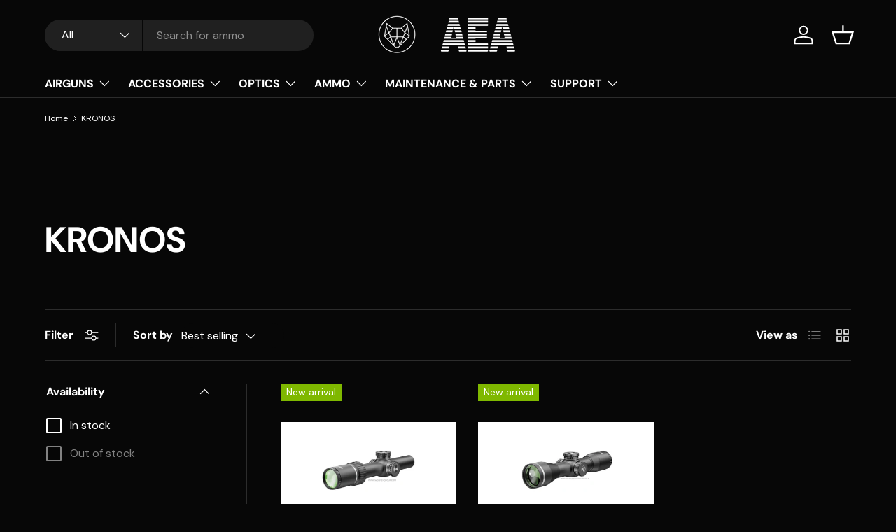

--- FILE ---
content_type: text/html; charset=UTF-8
request_url: https://pre.bossapps.co/api/js/aea-airguns-shop.myshopify.com/expert_mode
body_size: 950
content:
{"40888883576982":{"preorder":"no"},"47062410887505":{"preorder":"no"},"48439637016913":{"preorder":"yes"},"55391434539386":{"preorder":"yes"},"46996719927633":{"preorder":"no"},"55391434572154":{"preorder":"yes"},"46996719960401":{"preorder":"no"},"55391434604922":{"preorder":"yes"},"49324264128849":{"preorder":"no"},"56209562796410":{"preorder":"no"},"40888871059606":{"preorder":"no"},"48203875221841":{"preorder":"yes"},"48439670931793":{"preorder":"no"},"46996700758353":{"preorder":"no"},"46996700791121":{"preorder":"no"},"49315691856209":{"preorder":"no"},"49315691888977":{"preorder":"no"},"49315691921745":{"preorder":"no"},"49315691954513":{"preorder":"no"},"49315387867473":{"preorder":"yes"},"49315387933009":{"preorder":"no"},"49315589456209":{"preorder":"no"},"49315589488977":{"preorder":"no"},"42496882540791":{"preorder":"no"},"42496882573559":{"preorder":"no"},"42496882114807":{"preorder":"yes"},"42496882606327":{"preorder":"yes"},"49344329548113":{"preorder":"yes"},"49344329580881":{"preorder":"no"},"42495858639095":{"preorder":"yes"},"55519194775930":{"preorder":"yes"},"42495858671863":{"preorder":"yes"},"55519194808698":{"preorder":"yes"},"55613501735290":{"preorder":"no"},"55613501768058":{"preorder":"yes"},"46512466919761":{"preorder":"yes"},"46512466952529":{"preorder":"no"},"46512466985297":{"preorder":"no"},"46512467575121":{"preorder":"no"},"43236723327223":{"preorder":"no"},"43664286351607":{"preorder":"yes"},"42495828623607":{"preorder":"yes"},"43664286384375":{"preorder":"yes"},"43236723228919":{"preorder":"no"},"43664286417143":{"preorder":"no"},"43236723261687":{"preorder":"yes"},"43664286449911":{"preorder":"yes"},"43236723294455":{"preorder":"yes"},"43664286482679":{"preorder":"yes"},"43236723458295":{"preorder":"no"},"43664286515447":{"preorder":"yes"},"42495828656375":{"preorder":"yes"},"43664286548215":{"preorder":"yes"},"43236723359991":{"preorder":"no"},"43664286580983":{"preorder":"no"},"43236723392759":{"preorder":"yes"},"43664286613751":{"preorder":"yes"},"43236723425527":{"preorder":"yes"},"43664286646519":{"preorder":"yes"},"43236723589367":{"preorder":"yes"},"43664286679287":{"preorder":"yes"},"42589340958967":{"preorder":"yes"},"43664286712055":{"preorder":"yes"},"43236723491063":{"preorder":"yes"},"43664286744823":{"preorder":"yes"},"43236723523831":{"preorder":"yes"},"43664286777591":{"preorder":"yes"},"43236723556599":{"preorder":"yes"},"43664286810359":{"preorder":"yes"},"43236723720439":{"preorder":"yes"},"43664286843127":{"preorder":"yes"},"42589340991735":{"preorder":"yes"},"43664286875895":{"preorder":"yes"},"43236723622135":{"preorder":"yes"},"43664286908663":{"preorder":"yes"},"43236723654903":{"preorder":"yes"},"43664286941431":{"preorder":"yes"},"43236723687671":{"preorder":"yes"},"43664286974199":{"preorder":"yes"},"49324651053393":{"preorder":"yes"},"49324651086161":{"preorder":"yes"},"49344130679121":{"preorder":"yes"},"49344146440529":{"preorder":"yes"},"49344146473297":{"preorder":"yes"},"56421732254074":{"preorder":"yes"},"46512481010001":{"preorder":"yes"},"46512481042769":{"preorder":"yes"},"46512481075537":{"preorder":"yes"},"46512476815697":{"preorder":"yes"},"46512476848465":{"preorder":"no"},"46512476881233":{"preorder":"no"},"46512473375057":{"preorder":"yes"},"46512473407825":{"preorder":"no"},"46512473440593":{"preorder":"no"},"55001420398970":{"preorder":"yes"},"46512516432209":{"preorder":"yes"},"49326311211345":{"preorder":"no"},"55324190540154":{"preorder":"no"},"49326485864785":{"preorder":"yes"},"46512566337873":{"preorder":"no"},"46512566370641":{"preorder":"no"},"56421756141946":{"preorder":"yes","delivery":"Shipping dates will be available soon."},"56421756174714":{"preorder":"yes","delivery":"Shipping dates will be available soon."},"56421756207482":{"preorder":"yes","delivery":"Shipping dates will be available soon."}}

--- FILE ---
content_type: text/css
request_url: https://www.aeaairguns.shop/cdn/shop/t/15/assets/navigation-mega-columns.css?v=114165660574285433691730135541
body_size: -185
content:
.badge{display:inline-flex;position:relative;top:-2px;align-items:center;margin:-.6em 0;padding:.6em .9em;border-radius:2em;background:rgb(var(--text-color));color:rgba(var(--bg-color));font-size:1rem;font-weight:700;line-height:1rem;white-space:nowrap}@media (max-width: 768.98px){.main-nav__badge{display:none}}@media (min-width: 769px){.main-nav__badge--1{background-color:rgba(var(--badge-1-color)/.1);color:rgb(var(--badge-1-color))}.main-nav__badge--2{background-color:rgba(var(--badge-2-color)/.1);color:rgb(var(--badge-2-color))}.main-nav__badge--3{background-color:rgba(var(--badge-3-color)/.1);color:rgb(var(--badge-3-color))}.mega-nav--columns .main-nav__item--go{display:none}.mega-nav--columns .child-nav__item,.mega-nav--columns .main-nav__grandchild{padding-right:0;padding-left:0}.mega-nav--columns .child-nav__collection-image{min-height:54px}.mega-nav--columns .child-nav__item--toggle:not(.nav__item--no-underline){margin-bottom:calc(2 * var(--space-unit));border-bottom:1px solid var(--nav-line-color)}.mega-nav--columns .child-nav__item--toggle .icon{display:none}.mega-nav--columns .main-nav__grandchild .main-nav__item{padding:.4em 0;font-size:.88em}.mega-nav--columns .main-nav__collection-image{margin-inline-end:1rem}.md\:nav-gap-x-16{column-gap:calc(16 * var(--space-unit))}.md\:nav-gap-y-4{row-gap:calc(4 * var(--space-unit))}}
/*# sourceMappingURL=/cdn/shop/t/15/assets/navigation-mega-columns.css.map?v=114165660574285433691730135541 */


--- FILE ---
content_type: application/javascript
request_url: https://ecommplugins-trustboxsettings.trustpilot.com/aea-airguns-shop.myshopify.com.js?settings=1648031077204&shop=aea-airguns-shop.myshopify.com
body_size: 227
content:
const trustpilot_trustbox_settings = {"trustboxes":[],"activeTrustbox":0,"pageUrls":{"landing":"https://aea-airguns-shop.myshopify.com","category":"https://aea-airguns-shop.myshopify.com/collections/frontpage","product":"https://aea-airguns-shop.myshopify.com/products/direct-fill-mini-compressor"}};
dispatchEvent(new CustomEvent('trustpilotTrustboxSettingsLoaded'));